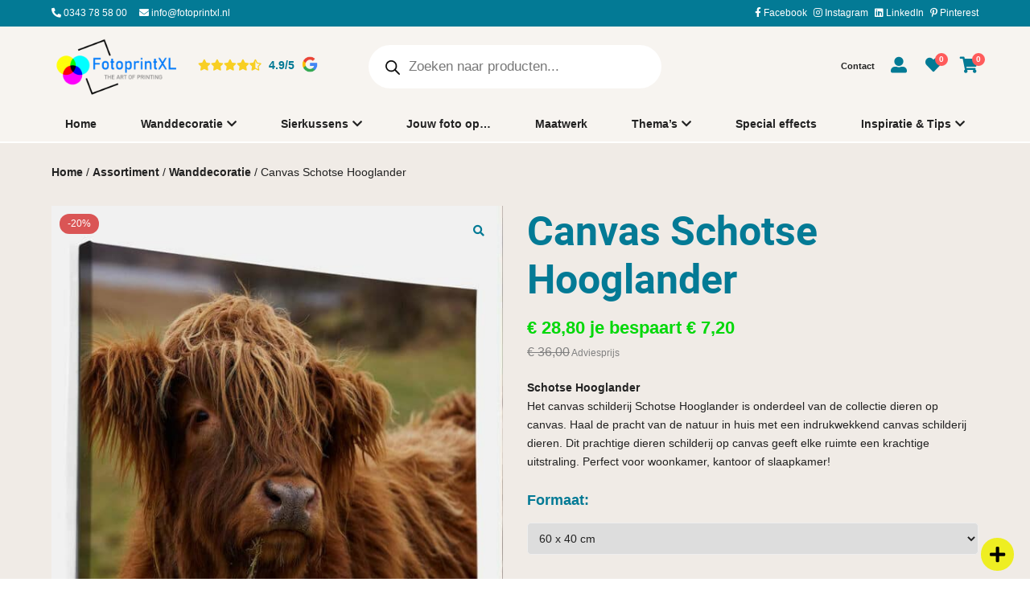

--- FILE ---
content_type: text/css; charset=UTF-8
request_url: https://www.fotoprintxl.nl/wp-content/cache/min/1/wp-content/themes/klasse-theme/assets/build/public/woocommerce/v1/mini-cart.css?ver=1766054822
body_size: 240
content:
.menu-cart{margin-left:20px;position:relative}.menu-cart-popup.visible,.menu-cart-popup:not(.hidden),.menu-cart:hover .menu-cart-popup{display:block}.menu-cart-count{background-color:#ff5b5b;border-radius:8px;color:#fff;font-size:10px;font-weight:600;height:16px;line-height:16px;overflow:hidden;position:absolute;right:-8px;text-align:center;top:-5px;transition:.2s;-webkit-transition:.2s;-moz-transition:.2s;-ms-transition:.2s;-o-transition:.2s;width:16px}.menu-cart-popup{background:#fff;border-radius:5px!important;-webkit-border-radius:5px!important;-moz-border-radius:5px!important;-ms-border-radius:5px!important;-o-border-radius:5px!important;box-shadow:0 5px 8px #00000026;box-sizing:border-box;display:none;padding:15px;position:absolute;right:0;text-align:left;top:100%;width:300px;z-index:1003}.menu-cart-total-wrapper{border-bottom:1px solid #eee;display:flex;justify-content:space-between;padding:10px}.menu-cart-popup .menu-cart-items li{position:relative}.menu-cart-popup .menu-cart-items li:not(.empty){align-items:center;border-bottom:1px solid #eee;display:flex;justify-content:space-between;padding:10px}.menu-cart-popup .menu-cart-items li .mini-cart-item-image{float:right;order:2;width:80px}.menu-cart-popup .menu-cart-items li .mini-cart-item-image a{display:block}.menu-cart-popup .menu-cart-items li .mini-cart-item-image img{display:block;height:100%;width:100%}.menu-cart-popup .menu-cart-items li .mini-cart-item-details{display:inline-block;max-width:calc(100% - 85px);position:static}.menu-cart-popup .menu-cart-items li .mini-cart-item-details .quantity{display:block}.menu-cart-popup .menu-cart-items li .mini-cart-item-details a:first-child{display:block;margin-bottom:5px}.menu-cart-popup .menu-cart-items .cart_list{max-height:350px;overflow-y:auto;-webkit-overflow-scrolling:touch}.menu-cart-popup .woocommerce-mini-cart__total{display:flex;justify-content:space-between;padding:10px}.menu-cart-popup .menu-cart-empty-message-wrapper,.menu-cart-popup .woocommerce-mini-cart__buttons{padding:0 10px}.menu-cart-popup .button:not(.checkout):not(.empty){display:none!important}.menu-cart-popup .woocommerce-mini-cart__empty-message{padding-top:10px;text-align:center}.menu-cart-popup .mini-cart-empty-button{margin-top:10px}.menu-cart .hidden{display:none}.menu-cart .cart-link{height:100%;left:0;pointer-events:none;position:absolute;top:-50px;transition:.2s;-webkit-transition:.2s;-moz-transition:.2s;-ms-transition:.2s;-o-transition:.2s;width:100%}.menu-cart:hover .cart-link{pointer-events:all;top:0}@media(max-width:475px){.menu-cart-popup{width:290px}}

--- FILE ---
content_type: text/css; charset=UTF-8
request_url: https://www.fotoprintxl.nl/wp-content/cache/min/1/wp-content/themes/klasse-theme/assets/build/public/woocommerce/standard_product.css?ver=1766054822
body_size: 1226
content:
.woocommerce-product-gallery{position:relative}.woocommerce-product-gallery>div{overflow:hidden}.woocommerce-product-gallery .woocommerce-product-gallery__trigger{height:20px;overflow:hidden;position:absolute;right:20px;text-align:center;top:20px;width:20px;z-index:10}.woocommerce-product-gallery .woocommerce-product-gallery__trigger:before{content:"";font-family:Font Awesome\ 5 Free;font-weight:700}.woocommerce-product-gallery .woocommerce-product-gallery__trigger img{display:none!important}.woocommerce-product-gallery .woocommerce-product-gallery__image a{display:block;line-height:1em}.woocommerce-product-gallery .woocommerce-product-gallery__image a img{height:auto;width:100%}.woocommerce-product-gallery .flex-viewport{margin-bottom:7.5px}.woocommerce-product-gallery .flex-control-nav li{display:inline-block;line-height:1em;margin-right:2%;width:23.5%}.woocommerce-product-gallery .flex-control-nav li:last-child,.woocommerce-product-gallery .flex-control-nav li:nth-child(4n){margin-right:0}.woocommerce-product-gallery .flex-control-nav li img{border:1px solid #0000;cursor:pointer;height:auto!important;transition:.2s;-webkit-transition:.2s;-moz-transition:.2s;-ms-transition:.2s;-o-transition:.2s;width:100%}.summary .product_title,.theme-banner .product_title{font-weight:700}.summary .price{font-size:22px;font-weight:700;margin-bottom:20px}.summary .woocommerce-product-details__short-description{margin-bottom:20px!important}.summary div.quantity{display:inline-flex;margin-bottom:2%;margin-right:2%;vertical-align:top}.summary div.quantity.hidden{margin-right:0}.single_add_to_cart_button{margin-bottom:2%;margin-right:2%}.stock.available-on-backorder{margin-bottom:20px}.summary .woocommerce-product-details__short-description{margin-bottom:10px}.summary .product_meta{padding:20px 0}.summary .product_meta>span{display:block;font-size:12px;line-height:1.7em;margin-bottom:5px}@media(hover:hover){.summary .product_meta a:hover{text-decoration:underline}}.summary .woocommerce-product-details__short-description{font-weight:400}.summary .product_meta a,.summary .product_meta span.sku{font-weight:700}.summary .variations{margin-bottom:20px;width:100%}.summary .variations td{padding:5px 0;vertical-align:initial}.summary .variations td label:after{content:":"}.summary .variations td span{display:block}.summary .variations select{border:1px solid #eee;border-radius:5px;-webkit-border-radius:5px;-moz-border-radius:5px;-ms-border-radius:5px;-o-border-radius:5px;font-size:14px;line-height:1.7em;padding:10px;width:100%}.summary .variations .reset_variations{display:none!important;margin-top:10px}.summary .variations .reset_variations.visible{display:inline-block!important}.button-mode td{display:block;padding-bottom:0!important;padding-top:5px!important}.button-mode{display:block!important;margin-bottom:10px!important}.button-mode .label{font-weight:700!important}.woo-selected-variation-item-name{display:none!important}.button-mode li.disabled{cursor:not-allowed!important;opacity:.5!important;pointer-events:none!important}.button-mode li{border-radius:5px!important;-webkit-border-radius:5px!important;-moz-border-radius:5px!important;-ms-border-radius:5px!important;-o-border-radius:5px!important;box-shadow:none!important;-webkit-box-shadow:none!important;cursor:pointer!important;display:inline-block!important;margin-bottom:10px!important;margin-right:10px!important;transition:.2s!important;-webkit-transition:.2s!important;-moz-transition:.2s!important;-ms-transition:.2s!important;-o-transition:.2s!important}.color-variable-item{overflow:hidden;padding:0!important;vertical-align:top}.color-variable-item .variable-item-contents{align-items:center}.color-variable-item .variable-item-span{height:35px!important;line-height:33px;text-align:center;width:35px!important}.color-variable-item.selected .variable-item-span:before{content:"x"}.woocommerce-product-attributes{margin:10px 0;width:100%}.woocommerce-product-attributes tr{border-bottom:1px solid #bebebe;border-top:1px solid #bebebe}.woocommerce-product-attributes td,.woocommerce-product-attributes th{padding:10px;text-align:left}.cart .theme-button-secundary{vertical-align:top}.summary .theme-button-secundary{display:none}.product-in-cart .theme-button-secundary{display:inline-block!important}.woocommerce-variation-price{margin-bottom:10px}.product-usp-wrapper{font-size:14px;font-weight:400;line-height:1.7em;margin-bottom:20px;margin-top:0;padding-bottom:20px;padding-top:0}.product-usp-wrapper li:before{color:#5eba7d;content:"";font-family:Font Awesome\ 5 Free;font-weight:700;margin-right:10px}.gift-cards_form .product-usp-wrapper,.product-usp-wrapper{margin-top:20px;padding-top:20px}.pswp__bg{opacity:.7!important}.pswp__caption{display:none}.pswp__ui--idle .pswp__top-bar{opacity:1!important}.pswp__ui--fit .pswp__caption,.pswp__ui--fit .pswp__top-bar{background-color:#0000}.related.products>h2,.upsells>h2,.woocommerce-Reviews h2{font-size:22px;margin-bottom:20px}.woocommerce-Reviews h2.woocommerce-Reviews-title{display:none}.blockUI{background-color:#fff!important;border-radius:5px!important;-webkit-border-radius:5px!important;-moz-border-radius:5px!important;-ms-border-radius:5px!important;-o-border-radius:5px!important;opacity:.2!important}.comment-form-rating .stars{display:inline-block;margin:0}.comment-form-rating .stars span{box-sizing:border-box;font-size:0}.comment-form-rating .stars a{display:inline-block;font-size:14px;font-weight:400;height:1.2em;overflow:hidden;position:relative;text-decoration:none;text-indent:-999em;width:1.2em}p.stars a:before{content:"";display:block;font-family:Font Awesome\ 5 Free;font-size:1em;font-weight:700;height:1em;left:0;line-height:1;position:absolute;text-indent:0;top:0;transition:.2s;-webkit-transition:.2s;-moz-transition:.2s;-ms-transition:.2s;-o-transition:.2s;width:1em}@media(hover:hover){p.stars:hover a:before{opacity:1}}#reply-title,.comment-notes{display:none}#review_form_wrapper{margin-top:20px}.comment_container{align-items:center;display:flex;flex-direction:row;width:100%}.commentlist li:not(:last-child){border-bottom-style:solid;border-bottom-width:1px}.commentlist li{padding:10px}.comment_container img{margin-right:10px}.woocommerce-product-gallery ul.flex-direction-nav{left:0;list-style:none;margin:0;padding:0;position:absolute;top:50%;transform:translatey(-50%);-webkit-transform:translatey(-50%);-moz-transform:translatey(-50%);-ms-transform:translatey(-50%);-o-transform:translatey(-50%);width:100%;z-index:99999}.woocommerce-product-gallery li.flex-nav-prev{float:left}.woocommerce-product-gallery li.flex-nav-next{float:right}.woocommerce-product-gallery a.flex-next,.woocommerce-product-gallery a.flex-prev{visibility:hidden}.woocommerce-product-gallery a.flex-next:after{content:"";font-family:Font Awesome\ 5 Free;font-size:20px;font-weight:700;margin-right:10px;visibility:visible}.woocommerce-product-gallery a.flex-prev:before{content:"";font-family:Font Awesome\ 5 Free;font-size:20px;font-weight:700;margin-left:10px;visibility:visible}.woocommerce-product-gallery ul.flex-direction-nav li a:hover{text-decoration:none}.woocommerce-product-gallery .flex-control-paging li a{visibility:hidden}.woocommerce-product-gallery .flex-control-paging li a:after{background:#bbb;border-radius:10px;-webkit-border-radius:10px;-moz-border-radius:10px;-ms-border-radius:10px;-o-border-radius:10px;content:"";display:block;height:10px;visibility:visible;width:10px}.woocommerce-product-gallery .flex-control-paging li{vertical-align:top;width:auto}.flex-control-paging{bottom:10px;position:absolute;text-align:center;width:100%}.woocommerce-product-gallery .flex-control-paging li a.flex-active{border:0!important}@media(max-width:768px){.woocommerce-product-gallery{margin:0 auto;max-width:400px}.woocommerce-product-gallery .woocommerce-product-gallery__trigger{right:10px;top:10px}}@media(max-width:479px){#yith-quick-view-modal.open .yith-wcqv-main{padding:15px}}

--- FILE ---
content_type: text/css; charset=UTF-8
request_url: https://www.fotoprintxl.nl/wp-content/themes/klasse-theme/assets/build/public/navigation/general_mobile.css?ver=0.1.89
body_size: 95
content:
body.mobile-menu-visible{overflow:hidden}.mobile-navigation{box-shadow:0 -4px 4px 0 #c0c0c01a;position:fixed;width:100%;z-index:999}.mobile-menu{display:flex;overflow:auto;position:fixed;top:0;transition:.3s;-webkit-transition:.3s;-moz-transition:.3s;-ms-transition:.3s;-o-transition:.3s;width:90%;z-index:99999}.mobile-menu .mobile-menu-wrapper{display:flex;flex-direction:column;padding:20px}.mobile-menu .mobile-menu-items{flex-grow:1}.mobile-menu .mobile-menu-wrapper>div:not(:last-child){margin-bottom:30px}.mobile-menu .mobile-menu-logo img{height:auto!important;width:100%}.mobile-menu .menu-item{position:relative}.mobile-menu .menu-item a{display:block;padding:5px 0;position:relative;width:100%}.mobile-menu .mobile-menu-contact a{display:inline-block;margin-bottom:5px}.mobile-menu .mobile-menu-contact a i{margin-right:5px;text-align:center;width:15px}.mobile-menu-toggle{align-items:center;cursor:pointer;display:flex;flex-direction:column;height:25px;justify-content:center;width:25px}.mobile-menu-toggle span{display:block;height:2px;margin:3px 0;transform-origin:0 0;transition:.2s;-webkit-transition:.2s;-moz-transition:.2s;-ms-transition:.2s;-o-transition:.2s;width:25px}.mobile-menu-toggle.visible span:first-child{transform:rotate(45deg) translateY(-1px);-webkit-transform:rotate(45deg) translateY(-1px);-moz-transform:rotate(45deg) translateY(-1px);-ms-transform:rotate(45deg) translateY(-1px);-o-transform:rotate(45deg) translateY(-1px)}.mobile-menu-toggle.visible span:nth-child(2){transform:scaleX(0);-webkit-transform:scaleX(0);-moz-transform:scaleX(0);-ms-transform:scaleX(0);-o-transform:scaleX(0)}.mobile-menu-toggle.visible span:nth-child(3){transform:rotate(-45deg) translate(0);-webkit-transform:rotate(-45deg) translate(0);-moz-transform:rotate(-45deg) translate(0);-ms-transform:rotate(-45deg) translate(0);-o-transform:rotate(-45deg) translate(0)}body.mobile-menu-visible:after{opacity:.7;pointer-events:auto!important}.mobile-menu .menu-item-has-children>a:after{content:"";float:right;font-family:Font Awesome\ 5 Free;font-weight:700;margin-left:5px;transition:.2s;-webkit-transition:.2s;-moz-transition:.2s;-ms-transition:.2s;-o-transition:.2s}.mobile-menu .menu-item-has-children.active>a:after{transform:rotate(180deg);-webkit-transform:rotate(180deg);-moz-transform:rotate(180deg);-ms-transform:rotate(180deg);-o-transform:rotate(180deg)}.mobile-menu .sub-menu{height:0;overflow:hidden;padding-left:20px;transition:.2s;-webkit-transition:.2s;-moz-transition:.2s;-ms-transition:.2s;-o-transition:.2s}.mobile-menu .menu-item-has-children.active>.sub-menu{height:100%}.mobile-menu .menu-item-has-children .hover-link{bottom:0;left:0;position:absolute;right:60px;top:0;width:auto}.mobile-navigation-content-logo{display:block!important;line-height:0;padding:20px 0}.mobile-navigation-content-logo a{display:inline-block}.mobile-navigation-content-logo img{height:auto;max-width:100%;width:200px}.menu-buttons-container .theme-button:first-child{margin-right:20px}.mobile-menu-buttons{margin-top:20px}.mobile-menu-buttons .theme-button:first-child{margin-bottom:10px}
